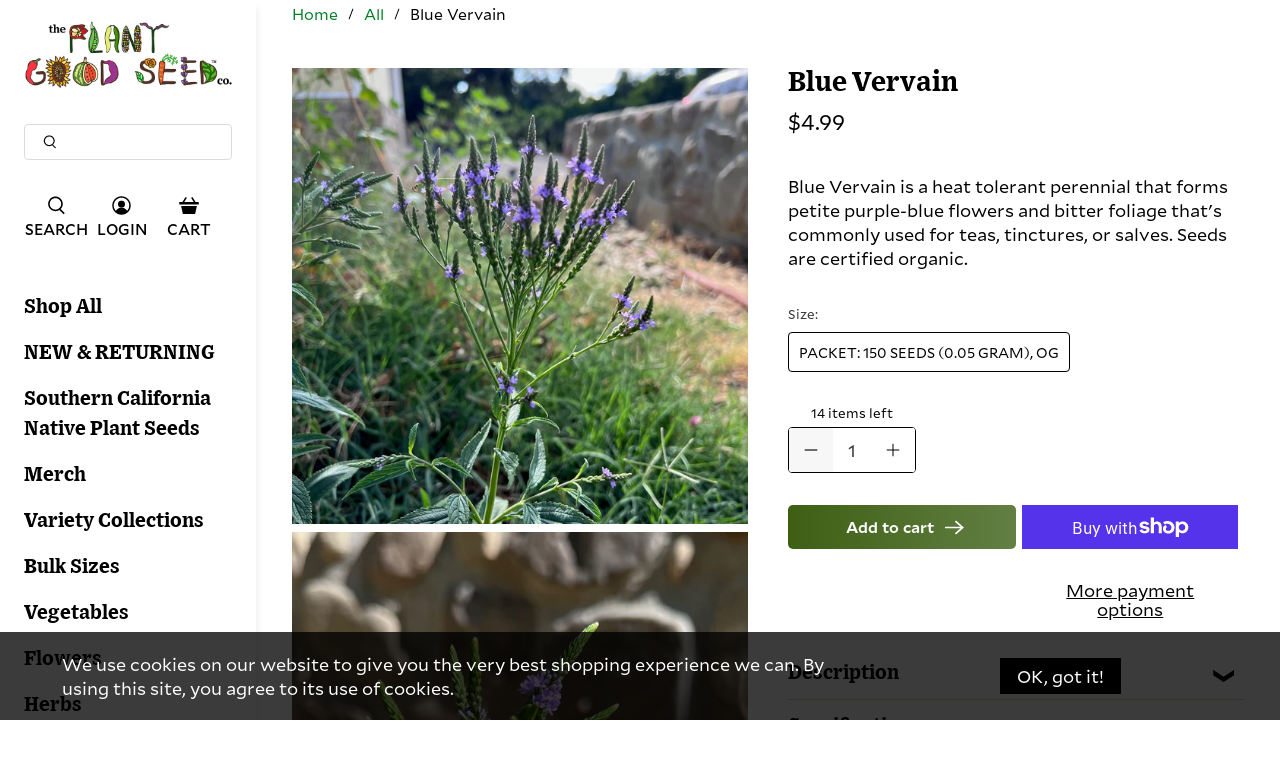

--- FILE ---
content_type: text/css
request_url: https://www.plantgoodseed.com/cdn/shop/t/48/assets/custom.css?v=28076673869859554261766509769
body_size: 578
content:
.heading4xl,.heading3xl,.heading2xl,.headingXl,.headingLg,.heading{font-family:exchange,sans-serif!important}.heading4xl{font-size:32px}.heading3xl{font-size:28px}.heading2xl{font-size:24px}.headingXl,.headingLg{font-size:20px}.microcopy{font-size:12px}.bodyLg{font-size:16px}.bodyMd{font-size:14px}@media only screen and (min-width: 799px){.heading4xl{font-size:40px}.heading3xl{font-size:32px}.heading2xl{font-size:28px}.headingXl{font-size:24px}.headingLg{font-size:20px}.variant-image{display:none}}.cta--secondary{background:linear-gradient(92.53deg,#3d5f13,#637f44);font-style:normal;font-weight:700;font-size:14px;color:#fff;border-radius:5px;border:none}.cta--secondary .text{font-style:normal;font-weight:700;font-size:14px;color:#fff}.cta--secondary .icon{color:#fff}.cta--primary{background:#3d5f13;font-style:normal;font-weight:400;font-size:14px!important;height:2.75em;padding-left:1.75em;padding-right:1.75em;color:#fff;border-radius:5px;border:none}.cta--primary .text{font-style:normal;font-size:14px!important;color:#fff}.cta--primary .icon{color:#fff}.cta--primary:active{opacity:.8}@media screen and (hover: hover){.cta--primary:hover{opacity:.8}}.cta--outline{background:transparent;border:1px solid currentColor;height:2.75em;padding-left:1.75em;padding-right:1.75em;font-style:normal;font-weight:400;font-size:14px!important;color:currentColor;border-radius:5px}.cta--outline .text{font-style:normal;font-size:14px!important;color:currentColor}@media only screen and (max-width: 499px){.cta--primary,.cta--outline{height:2.25em;padding-left:1.25em;padding-right:1.25em}}.purchase-details__buttons .cta--secondary{width:50%}@media only screen and (max-width: 798px){.purchase-details__buttons .cta--secondary{width:100%}}.product-title{font-family:var(--font-heading-text)}#template-product .product-quantity-box.purchase-details__quantity{max-width:128px}.bodyMd{font-family:var(--font-body-text)}.semi-bold{font-weight:700}.product-thumbnail__title{font-family:var(--font-heading-text)}.yotpo-product-name{font-family:var(--font-heading-text)!important}.yotpo .promoted-products-box .promoted-products .yotpo-promoted-product .yotpo-product-name,.yotpo .promoted-products-box .yotpo-main-title{color:#25241f!important}.product__specs--odd{background-color:#f3f2ef}.product__specs-grid-item{padding:8px 16px}.product__specs-grid-item{display:flex}.specs-title{flex:0 0 40%;padding-right:5px}.product-details__title{font-family:var(--font-heading-text);font-weight:700;line-height:20px;letter-spacing:0px;text-align:left;padding:8px 0}.product__accordion-item{padding:8px 0}.product__accordion-item{border-bottom:1px solid #DDD2B2}input:not(:checked)~.product__accordion-content{max-height:0;padding:0 1em;transition:all .35s;overflow:hidden}.product__accordion-content{font-size:14px}.accordion-label{display:flex;position:relative;justify-content:space-between}.accordion-label:after{position:relative;content:"\276f";width:1em;height:1em;text-align:center;transition:all .35s;transform:rotate(90deg);top:-7px;right:0;transform-origin:0}.product__accordion-item input{position:absolute;opacity:0;z-index:-1}input:checked+.accordion-label:after{transform:rotate(-90deg);top:7px;left:-7px}.product__collections-list{display:block}.product__classification-title{display:block;font-size:12px;margin-bottom:0!important}.product__social-share{display:flex;align-items:center;justify-content:space-between;border-bottom:1px solid #DDD2B2}#inventoryCount{font-size:14px}#inventoryCount,.social-share-buttons.has-margin-bottom{margin-bottom:16px}@media only screen and (min-width: 799px){.product-gallery__image--half{width:calc(50% - 4px)}.container .column.product__images--scroll{margin-right:20px;width:calc(50% - 30px)}.container .column.product__information{margin-left:20px;width:calc(50% - 30px)}.product__images--scroll .product-gallery__main{display:flex;flex-wrap:wrap;justify-content:space-between}.product-template--image-scroll .product-gallery__image{margin-bottom:8px}.product-gallery__video,.product-gallery__video .plyr,.product-gallery__video .plyr .plyr__video-wrapper{height:100%}.product-gallery__video .plyr .plyr__video-wrapper .plyr__poster{background-size:cover}.product-gallery__image--full-last{padding:0 25%}.product-gallery__image--square img{aspect-ratio:1;object-fit:contain}}@media only screen and (max-width: 798px){.product__variant-images{display:none}.container .column.product__images--scroll{width:100%}.product-gallery__video{text-align:center}.column.product__images--scroll .image__container img{height:40vh;object-position:center;object-fit:contain}.product-gallery__video{width:calc(100% - 10px);margin:auto;height:40vh}.product-gallery__video .plyr{position:absolute;top:0;left:50%;width:calc(100% - 10px);height:100%;transform:translate(-50%)}.product-gallery__video .plyr .plyr__video-wrapper,.product-gallery__video .plyr--video{height:40vh}.product-gallery__video .plyr .plyr__video-wrapper video{height:100%}.carousel-status{text-align:center;font-size:12px;color:#7d7d7d}.product-gallery__image{width:95%}}.product__accordion-content .metafield-rich_text_field p,.product-block--short-description p{margin-bottom:10px}.product__information .price-ui shopify-payment-terms{width:100%}
/*# sourceMappingURL=/cdn/shop/t/48/assets/custom.css.map?v=28076673869859554261766509769 */


--- FILE ---
content_type: text/javascript; charset=utf-8
request_url: https://www.plantgoodseed.com/products/blue-vervain-seeds-verbena-hastata.js
body_size: 1197
content:
{"id":86551592,"title":"Blue Vervain","handle":"blue-vervain-seeds-verbena-hastata","description":"\u003cp\u003eNative to Eastern North America, Blue Vervain (\u003ci\u003eVerbena hastata\u003c\/i\u003e) is a hardy, spreading perennial that can also be used as a tea. An infusion of its leaves is strongly bitter and the bright blue flowers are attractive to pollinators.\u003c\/p\u003e\n\u003cp\u003e80-100 days to leaf. \u003ci\u003eHardy perennial.\u003c\/i\u003e\u003c\/p\u003e\n\u003cp\u003eSeeds are certified organic.\u003c\/p\u003e","published_at":"2018-10-10T07:26:49-07:00","created_at":"2012-02-21T15:23:37-08:00","vendor":"Plant Good Seed","type":"Seeds","tags":["blue vervain","herb","vervain"],"price":499,"price_min":499,"price_max":499,"available":true,"price_varies":false,"compare_at_price":null,"compare_at_price_min":0,"compare_at_price_max":0,"compare_at_price_varies":false,"variants":[{"id":45006032863484,"title":"Packet: 150 seeds (0.05 gram), OG","option1":"Packet: 150 seeds (0.05 gram), OG","option2":null,"option3":null,"sku":"VER001OGP","requires_shipping":true,"taxable":false,"featured_image":{"id":18479991193765,"product_id":86551592,"position":2,"created_at":"2020-08-16T06:47:19-07:00","updated_at":"2024-02-28T09:36:21-08:00","alt":null,"width":1500,"height":1500,"src":"https:\/\/cdn.shopify.com\/s\/files\/1\/0083\/4602\/products\/Blue-VervainPacket_1500x1500_ab6cb780-4bf0-4d85-b67e-675448749766.png?v=1709141781","variant_ids":[45006032863484]},"available":true,"name":"Blue Vervain - Packet: 150 seeds (0.05 gram), OG","public_title":"Packet: 150 seeds (0.05 gram), OG","options":["Packet: 150 seeds (0.05 gram), OG"],"price":499,"weight":4,"compare_at_price":null,"inventory_quantity":14,"inventory_management":"shopify","inventory_policy":"deny","barcode":"850016936165","featured_media":{"alt":null,"id":10654555144357,"position":2,"preview_image":{"aspect_ratio":1.0,"height":1500,"width":1500,"src":"https:\/\/cdn.shopify.com\/s\/files\/1\/0083\/4602\/products\/Blue-VervainPacket_1500x1500_ab6cb780-4bf0-4d85-b67e-675448749766.png?v=1709141781"}},"requires_selling_plan":false,"selling_plan_allocations":[]}],"images":["\/\/cdn.shopify.com\/s\/files\/1\/0083\/4602\/files\/vervainblue2023-3.jpg?v=1709141781","\/\/cdn.shopify.com\/s\/files\/1\/0083\/4602\/products\/Blue-VervainPacket_1500x1500_ab6cb780-4bf0-4d85-b67e-675448749766.png?v=1709141781","\/\/cdn.shopify.com\/s\/files\/1\/0083\/4602\/files\/vervainblue2023-1.jpg?v=1709141781","\/\/cdn.shopify.com\/s\/files\/1\/0083\/4602\/files\/vervainblue2023-2.jpg?v=1709141781","\/\/cdn.shopify.com\/s\/files\/1\/0083\/4602\/files\/vervainblue2023-4.jpg?v=1709141775"],"featured_image":"\/\/cdn.shopify.com\/s\/files\/1\/0083\/4602\/files\/vervainblue2023-3.jpg?v=1709141781","options":[{"name":"Size","position":1,"values":["Packet: 150 seeds (0.05 gram), OG"]}],"url":"\/products\/blue-vervain-seeds-verbena-hastata","media":[{"alt":null,"id":33187789537532,"position":1,"preview_image":{"aspect_ratio":1.0,"height":3024,"width":3024,"src":"https:\/\/cdn.shopify.com\/s\/files\/1\/0083\/4602\/files\/vervainblue2023-3.jpg?v=1709141781"},"aspect_ratio":1.0,"height":3024,"media_type":"image","src":"https:\/\/cdn.shopify.com\/s\/files\/1\/0083\/4602\/files\/vervainblue2023-3.jpg?v=1709141781","width":3024},{"alt":null,"id":10654555144357,"position":2,"preview_image":{"aspect_ratio":1.0,"height":1500,"width":1500,"src":"https:\/\/cdn.shopify.com\/s\/files\/1\/0083\/4602\/products\/Blue-VervainPacket_1500x1500_ab6cb780-4bf0-4d85-b67e-675448749766.png?v=1709141781"},"aspect_ratio":1.0,"height":1500,"media_type":"image","src":"https:\/\/cdn.shopify.com\/s\/files\/1\/0083\/4602\/products\/Blue-VervainPacket_1500x1500_ab6cb780-4bf0-4d85-b67e-675448749766.png?v=1709141781","width":1500},{"alt":null,"id":33187789471996,"position":3,"preview_image":{"aspect_ratio":0.667,"height":2917,"width":1945,"src":"https:\/\/cdn.shopify.com\/s\/files\/1\/0083\/4602\/files\/vervainblue2023-1.jpg?v=1709141781"},"aspect_ratio":0.667,"height":2917,"media_type":"image","src":"https:\/\/cdn.shopify.com\/s\/files\/1\/0083\/4602\/files\/vervainblue2023-1.jpg?v=1709141781","width":1945},{"alt":null,"id":33187789504764,"position":4,"preview_image":{"aspect_ratio":1.5,"height":1472,"width":2208,"src":"https:\/\/cdn.shopify.com\/s\/files\/1\/0083\/4602\/files\/vervainblue2023-2.jpg?v=1709141781"},"aspect_ratio":1.5,"height":1472,"media_type":"image","src":"https:\/\/cdn.shopify.com\/s\/files\/1\/0083\/4602\/files\/vervainblue2023-2.jpg?v=1709141781","width":2208},{"alt":null,"id":33187789570300,"position":5,"preview_image":{"aspect_ratio":0.667,"height":4032,"width":2688,"src":"https:\/\/cdn.shopify.com\/s\/files\/1\/0083\/4602\/files\/vervainblue2023-4.jpg?v=1709141775"},"aspect_ratio":0.667,"height":4032,"media_type":"image","src":"https:\/\/cdn.shopify.com\/s\/files\/1\/0083\/4602\/files\/vervainblue2023-4.jpg?v=1709141775","width":2688}],"requires_selling_plan":false,"selling_plan_groups":[]}